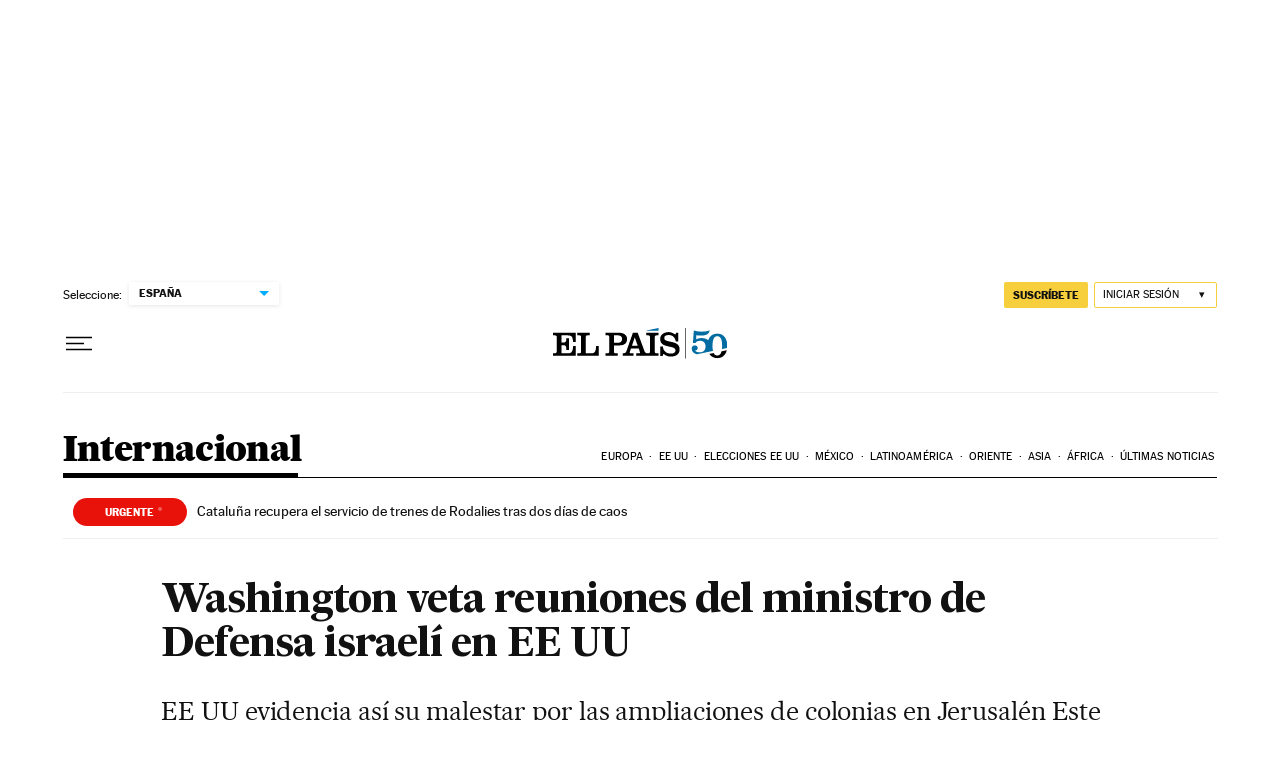

--- FILE ---
content_type: application/javascript; charset=utf-8
request_url: https://fundingchoicesmessages.google.com/f/AGSKWxVifI4Nhx17JDiazGplAU8ndpHN0WXSD00OR58_yxvtiJXMKD1dWK0SbB5brv0DGAK0UK0jyxbSCJEvwS4f4WF_a3rCRwSqGnDBQLeUHIhYcFFi0cq3X1nnHtmudK1FrLKiAPhDugC4seyWvReMMLzsIFXX4-Cq8gWC4qugOhMMIU2FnIw4tNmf6gYc/_/googlempu./admeta/cm?/glam_ads./proto2ad./adinsertionplugin.
body_size: -1288
content:
window['1f79649f-c4fa-414c-9d72-d57fd448ee65'] = true;